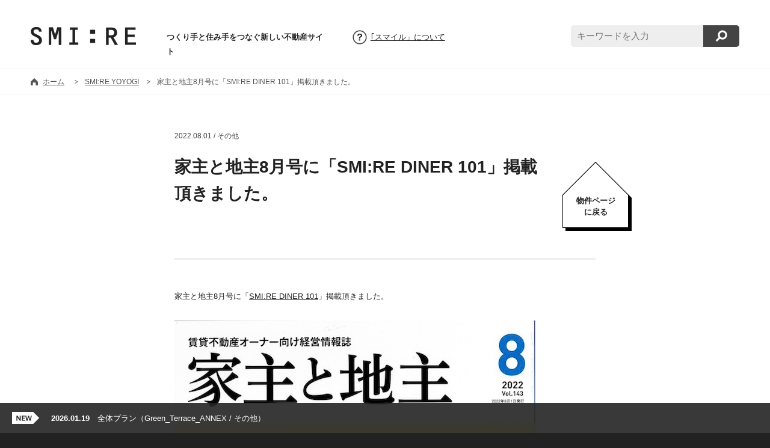

--- FILE ---
content_type: text/html; charset=UTF-8
request_url: https://smi-re.jp/other/%E5%AE%B6%E4%B8%BB%E3%81%A8%E5%9C%B0%E4%B8%BB8%E6%9C%88%E5%8F%B7%E3%81%AB%E3%80%8Csmire-diner-101%E3%80%8D%E6%8E%B2%E8%BC%89%E9%A0%82%E3%81%8D%E3%81%BE%E3%81%97%E3%81%9F%E3%80%82/page/2/
body_size: 14442
content:
<!DOCTYPE html PUBLIC "-//W3C//DTD XHTML 1.0 Transitional//EN" "http://www.w3.org/TR/xhtml1/DTD/xhtml1-transitional.dtd">
<html xmlns="http://www.w3.org/1999/xhtml" xml:lang="en" lang="en"><head>
<meta http-equiv="Content-Type" content="text/html; charset=UTF-8" />
<meta name="viewport" content="width=device-width,initial-scale=1.0,minimum-scale=1.0,maximum-scale=1.0,user-scalable=no">
<title>家主と地主8月号に「SMI:RE DINER 101」掲載頂きました。 ｜ SMI:RE（スマイル）- つくり手と住み手をつなぐ新しい不動産サイト</title>
<meta name="description" content="SMI:RE（スマイル）は工事中の段階から入居者の方々を募集する、新しい形の賃貸住宅紹介サイトです。" />
<meta name="keyword" content="賃貸, マンション, アパート, お部屋探し, 住宅">
<meta property="og:image" content="https://smi-re.jp/wp/wp-content/uploads/2022/09/220801_yanusijinushi_0.jpg" />
<link rel="stylesheet" href="/css/public.css">
<script type="text/javascript" src="/js/jquery-1.11.0.min.js"></script>
<script type="text/javascript" src="/js/jquery.easing.1.3.js"></script>
<script type="text/javascript" src="/js/jquery.infinitescroll.min.js"></script>
<script type="text/javascript" src="/js/archive.js"></script>
<script type="text/javascript" src="/js/public.js"></script>
<!-- Facebook Pixel Code -->

<script>
!function(f,b,e,v,n,t,s){if(f.fbq)return;n=f.fbq=function(){n.callMethod?
n.callMethod.apply(n,arguments):n.queue.push(arguments)};if(!f._fbq)f._fbq=n;
n.push=n;n.loaded=!0;n.version='2.0';n.queue=[];t=b.createElement(e);t.async=!0;
t.src=v;s=b.getElementsByTagName(e)[0];s.parentNode.insertBefore(t,s)}(window,
document,'script','//connect.facebook.net/en_US/fbevents.js');
fbq('init', '128907227465530');
fbq('track', "PageView");</script>
<noscript><img height="1" width="1" style="display:none" src="https://www.facebook.com/tr?id=128907227465530&ev=PageView&noscript=1" /></noscript>
<!-- End Facebook Pixel Code -->
</head>
<body id="top">
<script>
  (function(i,s,o,g,r,a,m){i['GoogleAnalyticsObject']=r;i[r]=i[r]||function(){
  (i[r].q=i[r].q||[]).push(arguments)},i[r].l=1*new Date();a=s.createElement(o),
  m=s.getElementsByTagName(o)[0];a.async=1;a.src=g;m.parentNode.insertBefore(a,m)
  })(window,document,'script','//www.google-analytics.com/analytics.js','ga');

  ga('create', 'UA-16339097-4', 'auto');
  ga('send', 'pageview');

</script>
<div id="wrap">
<!-- HEADER -->
<div id="header">
<p class="siteTitle"><a href="/"><img src="/img/public/logo.png" width="175" height="30" alt="SMI:RE（スマイル）" /></a></p>
<p class="description">つくり手と住み手をつなぐ新しい不動産サイト</p>
<p class="aboutBtn pc"><a href="/about.html">｢スマイル」について</a>
<div id="searchWrap" class="pc">
<form method="get" id="searchform" action="/">
<input type="text" value="" name="s" id="s" placeholder="キーワードを入力" />
<button class="btn" id="searchsubmit">検索</button>
</form>
</div>
<p class="btnOpen sp"><img src="/img/public/btn_open.png" width="50" height="50" /></p>
</div>
<div id="headcrumbs">
<ul>
<li><a href="/">ホーム</a></li>
<li><a href="/smire-yoyogi.html">SMI:RE YOYOGI</a></li><li>家主と地主8月号に「SMI:RE DINER 101」掲載頂きました。</li>
</ul>
</div>




<!-- CONTENT -->
<div id="content">
<div id="singleWrap"><div id="inner">
<div id="titleWrap">
<p class="date">2022.08.01 / その他</p>
<h1>家主と地主8月号に「SMI:RE DINER 101」掲載頂きました。</h1>
<iframe src="http://www.facebook.com/plugins/like.php?href=https://smi-re.jp/other/%e5%ae%b6%e4%b8%bb%e3%81%a8%e5%9c%b0%e4%b8%bb8%e6%9c%88%e5%8f%b7%e3%81%ab%e3%80%8csmire-diner-101%e3%80%8d%e6%8e%b2%e8%bc%89%e9%a0%82%e3%81%8d%e3%81%be%e3%81%97%e3%81%9f%e3%80%82/&amp;send=false&amp;layout=button_count&amp;width=100&amp;show_faces=false&amp;action=like&amp;colorscheme=light&amp;font&amp;height=20" scrolling="no" frameborder="0" style="border:none; overflow:hidden; width:120px; height:20px;" allowTransparency="true"></iframe>
<p class="btn btn1"><a href="/smire-yoyogi.html">物件ページ<br />に戻る</a></p>
</div>
<div id="singleContent">
<p>家主と地主8月号に「<a href="http://diner101.smi-re.jp/wp/">SMI:RE DINER 101</a>」掲載頂きました。</p>
<p><img src="https://smi-re.jp/wp/wp-content/uploads/2022/09/220801_yanusijinushi_0.jpg" alt="220801_yanusijinushi_0" width="600" height="815" class="alignnone size-full wp-image-23529" /></p>
<p><img src="https://smi-re.jp/wp/wp-content/uploads/2022/09/220801_yanusijinushi_1.jpg" alt="220801_yanusijinushi_1" width="600" height="851" class="alignnone size-full wp-image-23530" /></p>
<p><img src="https://smi-re.jp/wp/wp-content/uploads/2022/09/220801_yanusijinushi_2.jpg" alt="220801_yanusijinushi_2" width="600" height="838" class="alignnone size-full wp-image-23531" /></p>
</div>
<div id="fbBlock"><iframe src="http://www.facebook.com/plugins/like.php?href=https://smi-re.jp/other/%e5%ae%b6%e4%b8%bb%e3%81%a8%e5%9c%b0%e4%b8%bb8%e6%9c%88%e5%8f%b7%e3%81%ab%e3%80%8csmire-diner-101%e3%80%8d%e6%8e%b2%e8%bc%89%e9%a0%82%e3%81%8d%e3%81%be%e3%81%97%e3%81%9f%e3%80%82/&amp;send=false&amp;layout=button_count&amp;width=100&amp;show_faces=false&amp;action=like&amp;colorscheme=light&amp;font&amp;height=20" scrolling="no" frameborder="0" style="border:none; overflow:hidden; width:120px; height:20px;" allowTransparency="true"></iframe></div>
</div></div>

<!-- -->
<div id="archiveWrap" class="single"><div id="adjuster">
<p class="relatedTitle">物件「SMI:RE YOYOGI」の他の記事</p>
<p class="backBtn"><a href="/smire-yoyogi.html">物件のページへ戻る</a>

<div class="block">
<div id="inner">
<p class="img" style="background:url(https://smi-re.jp/wp/wp-content/uploads/2022/10/kazewosiruhito_w600.png) no-repeat center center; background-size:cover;"><img src="/img/public/blank.png" width="100%" height="100%" /></p>
<h2>ライター清水直樹さんにインタビューいただきました。</h2>
<p class="caption">2022.10.18 / 街レポート</p>
</div>
<a href="https://smi-re.jp/report_town/interview_simizunaoki/"><img src="/img/public/blank.png" width="100%" height="100%" /></a>
</div>
<div class="block">
<div id="inner">
<p class="img" style="background:url(https://smi-re.jp/wp/wp-content/uploads/2022/09/220801_yanusijinushi_0.jpg) no-repeat center center; background-size:cover;"><img src="/img/public/blank.png" width="100%" height="100%" /></p>
<h2>家主と地主8月号に「SMI:RE DINER 101」掲載頂きました。</h2>
<p class="caption">2022.08.01 / その他</p>
</div>
<a href="https://smi-re.jp/other/%e5%ae%b6%e4%b8%bb%e3%81%a8%e5%9c%b0%e4%b8%bb8%e6%9c%88%e5%8f%b7%e3%81%ab%e3%80%8csmire-diner-101%e3%80%8d%e6%8e%b2%e8%bc%89%e9%a0%82%e3%81%8d%e3%81%be%e3%81%97%e3%81%9f%e3%80%82/"><img src="/img/public/blank.png" width="100%" height="100%" /></a>
</div>
<div class="block">
<div id="inner">
<p class="img" style="background:url(https://smi-re.jp/wp/wp-content/uploads/2021/10/IMG_1216_900-480x320.jpeg) no-repeat center center; background-size:cover;"><img src="/img/public/blank.png" width="100%" height="100%" /></p>
<h2>SMI:RE DINER FES 2021 開催しました！</h2>
<p class="caption">2021.10.31 / イベント</p>
</div>
<a href="https://smi-re.jp/event/smire-diner-fes-2021-%e9%96%8b%e5%82%ac%e3%81%97%e3%81%be%e3%81%97%e3%81%9f%ef%bc%81/"><img src="/img/public/blank.png" width="100%" height="100%" /></a>
</div>
<div class="block">
<div id="inner">
<p class="img" style="background:url(https://smi-re.jp/wp/wp-content/uploads/2021/10/fly_2021_fin_2yoyogi完成.jpg) no-repeat center center; background-size:cover;"><img src="/img/public/blank.png" width="100%" height="100%" /></p>
<h2>SMI:RE DINER FES ２０２１開催のお知らせ</h2>
<p class="caption">2021.10.26 / イベント</p>
</div>
<a href="https://smi-re.jp/event/smire-diner-fes-%ef%bc%92%ef%bc%90%ef%bc%92%ef%bc%91%e9%96%8b%e5%82%ac%e3%81%ae%e3%81%8a%e7%9f%a5%e3%82%89%e3%81%9b/"><img src="/img/public/blank.png" width="100%" height="100%" /></a>
</div>
<div class="block">
<div id="inner">
<p class="img" style="background:url(https://smi-re.jp/wp/wp-content/uploads/2021/09/IMG_0876.jpg) no-repeat center center; background-size:cover;"><img src="/img/public/blank.png" width="100%" height="100%" /></p>
<h2>1D 募集写真</h2>
<p class="caption">2021.09.28 / その他</p>
</div>
<a href="https://smi-re.jp/other/1d-%e5%8b%9f%e9%9b%86%e5%86%99%e7%9c%9f/"><img src="/img/public/blank.png" width="100%" height="100%" /></a>
</div>
<div class="block">
<div id="inner">
<p class="img" style="background:url(https://smi-re.jp/wp/wp-content/uploads/2019/06/IMG_6163.jpg) no-repeat center center; background-size:cover;"><img src="/img/public/blank.png" width="100%" height="100%" /></p>
<h2>賃貸部仕上げ＆塗装工事</h2>
<p class="caption">2019.03.22 / 工事レポート</p>
</div>
<a href="https://smi-re.jp/construction/%e8%b3%83%e8%b2%b8%e9%83%a8%e4%bb%95%e4%b8%8a%e3%81%92%ef%bc%86%e5%a1%97%e8%a3%85%e5%b7%a5%e4%ba%8b/"><img src="/img/public/blank.png" width="100%" height="100%" /></a>
</div>
<div class="block">
<div id="inner">
<p class="img" style="background:url(https://smi-re.jp/wp/wp-content/uploads/2019/07/IMG_6257-2.jpg) no-repeat center center; background-size:cover;"><img src="/img/public/blank.png" width="100%" height="100%" /></p>
<h2>オーナー邸＿大工工事３</h2>
<p class="caption">2019.03.20 / 工事レポート</p>
</div>
<a href="https://smi-re.jp/construction/%e3%82%aa%e3%83%bc%e3%83%8a%e3%83%bc%e9%82%b8%ef%bc%bf%e5%a4%a7%e5%b7%a5%e5%b7%a5%e4%ba%8b%ef%bc%93/"><img src="/img/public/blank.png" width="100%" height="100%" /></a>
</div>
<div class="block">
<div id="inner">
<p class="img" style="background:url(https://smi-re.jp/wp/wp-content/uploads/2019/07/IMG_5884-2.jpg) no-repeat center center; background-size:cover;"><img src="/img/public/blank.png" width="100%" height="100%" /></p>
<h2>オーナー邸_大工工事2</h2>
<p class="caption">2019.03.01 / 工事レポート</p>
</div>
<a href="https://smi-re.jp/construction/%e3%82%aa%e3%83%bc%e3%83%8a%e3%83%bc%e9%82%b8_%e5%a4%a7%e5%b7%a5%e5%b7%a5%e4%ba%8b2/"><img src="/img/public/blank.png" width="100%" height="100%" /></a>
</div>

<p class="btnMore boxLink"><a href="https://smi-re.jp/other/%E5%AE%B6%E4%B8%BB%E3%81%A8%E5%9C%B0%E4%B8%BB8%E6%9C%88%E5%8F%B7%E3%81%AB%E3%80%8Csmire-diner-101%E3%80%8D%E6%8E%B2%E8%BC%89%E9%A0%82%E3%81%8D%E3%81%BE%E3%81%97%E3%81%9F%E3%80%82/page/3/" ><img src="/img/public/btn_more.png" width="250" height="45" alt="MORE" class="btn" /></a></p>

</div></div>

</div>


<!-- FOOTER -->
<div id="footer">
<div id="FbWrap">
<div id="inner">
<div id="fb-root"></div>
<script>(function(d, s, id) {
  var js, fjs = d.getElementsByTagName(s)[0];
  if (d.getElementById(id)) return;
  js = d.createElement(s); js.id = id;
  js.src = "//connect.facebook.net/ja_JP/sdk.js#xfbml=1&version=v2.4&appId=399307513419283";
  fjs.parentNode.insertBefore(js, fjs);
}(document, 'script', 'facebook-jssdk'));</script>
<div class="fb-page" data-href="https://www.facebook.com/smire.jp" data-width="500" data-height="225" data-small-header="false" data-adapt-container-width="true" data-hide-cover="false" data-show-facepile="true" data-show-posts="false"><div class="fb-xfbml-parse-ignore"><blockquote cite="https://www.facebook.com/smire.jp"><a href="https://www.facebook.com/smire.jp">Smi-Re</a></blockquote></div></div>
</div>
</div>
<p class="copyright">Copyright© SMI:RE All Rights Reserved.</p>
</div>
<!-- SP MENU -->
</div>
<div id="spMenu" class="sp">
<p class="btnClose"><img src="/img/public/btn_close.png" width="50" height="50" /></p>
<div id="inner">
<div id="searchWrap">
<form method="get" id="searchform" action="/">
<input type="text" value="" name="s" id="s" placeholder="キーワードを入力" />
<button class="btn" id="searchsubmit">検索</button>
</form>
</div>
<p class="aboutBtn"><a href="/about.html">｢スマイル」について</a>
<p class="homeBtn"><a href="/">ホームへ戻る</a></p>
</div>
</div>
<!-- FOOTER NEWS -->
<div id="footerNewsWrap"><div id="inner">
<ul>
<li><a href="https://smi-re.jp/other/%e5%85%a8%e4%bd%93%e3%83%97%e3%83%a9%e3%83%b3-49/"><strong>2026.01.19</strong><span class="pc">　</span><br class="sp" />全体プラン（Green_Terrace_ANNEX / その他）</a></li>
<li><a href="https://smi-re.jp/other/%e9%96%93%e5%8f%96%e3%82%8a%e5%9b%b3-61/"><strong>2026.01.19</strong><span class="pc">　</span><br class="sp" />間取り図（Green_Terrace_ANNEX / その他）</a></li>
<li><a href="https://smi-re.jp/other/%e3%83%9b%e3%83%86%e3%83%abopen/"><strong>2026.01.19</strong><span class="pc">　</span><br class="sp" />ホテルOpen!（SMI:RE STAY ISHIGAKI / その他）</a></li>
<li><a href="https://smi-re.jp/construction/%e3%82%af%e3%83%ad%e3%82%b9%e5%b7%a5%e4%ba%8b/"><strong>2026.01.14</strong><span class="pc">　</span><br class="sp" />クロス工事（Green_Terrace_ANNEX / 工事レポート）</a></li>
<li><a href="https://smi-re.jp/other/%e3%83%86%e3%82%a4%e3%82%af%e3%82%a2%e3%82%a6%e3%83%88%e7%8f%88%e7%90%b2%e5%ba%97%e3%80%8cmamesuke-coffee%e3%80%8d%e3%81%8copen%e3%81%97%e3%81%a6%e3%81%84%e3%81%be%e3%81%99%e3%80%82/"><strong>2026.01.12</strong><span class="pc">　</span><br class="sp" />テイクアウト珈琲店「mamesuke coffee」がOPENしています。（tsugumi-kitchen / その他）</a></li>
<li><a href="https://smi-re.jp/other/%e5%85%a8%e4%bd%93%e3%83%97%e3%83%a9%e3%83%b3-49/"><strong>2026.01.19</strong><span class="pc">　</span><br class="sp" />全体プラン（Green_Terrace_ANNEX / その他）</a></li>
</ul>
</div></div>
<script type="text/javascript">
/* <![CDATA[ */
var google_conversion_id = 935163252;
var google_custom_params = window.google_tag_params;
var google_remarketing_only = true;
/* ]]> */
</script>
<script type="text/javascript" src="//www.googleadservices.com/pagead/conversion.js">
</script>
<noscript>
<div style="display:inline;">
<img height="1" width="1" style="border-style:none;" alt="" src="//googleads.g.doubleclick.net/pagead/viewthroughconversion/935163252/?value=0&amp;guid=ON&amp;script=0"/>
</div>
</noscript>
<script type="text/javascript" language="javascript">
/* <![CDATA[ */
var yahoo_retargeting_id = 'WN9SB67P12';
var yahoo_retargeting_label = '';
/* ]]> */
</script>
<script type="text/javascript" language="javascript" src="//b92.yahoo.co.jp/js/s_retargeting.js"></script>
</body>
</html>

--- FILE ---
content_type: text/css
request_url: https://smi-re.jp/css/sp.css
body_size: 14914
content:
@charset "UTF-8";
/* CSS Document */

.pc{display:none;}

body, body p{font-size:10pt; line-height:1.6;}

/*PUBLIC*/
.btnOpen{position:absolute; width:50px; height:50px; top:12px; right:2%; cursor:pointer;}
.btnClose{height:50px; padding:12px 2% 0 0; text-align:right; cursor:pointer;}
#spMenu{position:fixed; width:100%; height:100%; background:url(/img/public/sp_menu_bg.png) repeat center center; display:none; z-index:100; left:0; top:0;}
#spMenu #inner{width:96%; margin:0 auto; padding:20px 0; background:#FFF; border-radius:5px 0 5px 5px;}
#spMenu p.aboutBtn{width:90%; margin:0 auto; padding:20px 0; background:url(/img/public/mark_about.png) no-repeat right 8% center; background-size:24px 24px; overflow:visible;}
#spMenu p.aboutBtn a{width:100%; padding:15px 0; border:1px solid #DDD; color:#444; border-radius:5px; display:block;}
#spMenu p.homeBtn{padding:10px 0; font-weight:bold;}
#spMenu p.homeBtn a{padding:0 0 0 15px; color:#444; background:url(/img/public/vector_sp.png) no-repeat left center; background-size:10px 10px;}
#spMenu #searchWrap{width:90%; height:50px; margin:0 auto;}
#spMenu #searchWrap input{width:70%; height:40px; padding:5px 4%; background:#eeeeee; border-radius:5px 0 0 5px; border:none; float:left; font-size:11pt;}
#spMenu #searchWrap button{width:22%; height:50px; background:url(/img/public/btn_search.png) no-repeat center center #444; background-size:30px 30px; border:none; border-radius:0 5px 5px 0; float:right; text-indent:-9999px; cursor:pointer;}

#header{background:#FFF; border-bottom:1px solid #EEE; padding:23px 0 15px; position:fixed; width:100%; z-index:50;}
#header h1, #header .siteTitle{padding:0 0 10px;}
#header h1 img, #header .siteTitle img{width:auto; height:25px;}
#header p{font-size:9pt; line-height:24px;}
#header p.description{font-weight:bold; height:20px;}
#headcrumbs{padding:105px 5% 10px 5%; background:#FFF; overflow:hidden;}
#headcrumbs ul{text-align:left; width:500%;}
#headcrumbs ul li{padding:5px 10px 5px 20px; display:inline; background:url(/img/public/headcrumbs2.png) no-repeat left center; background-size:12px 12px; font-size:9pt; color:#555;}
#headcrumbs ul li:first-child{background:url(/img/public/headcrumbs1.png) no-repeat left center; background-size:12px 12px;}
#headcrumbs ul li a{color:#555; text-decoration:underline;}
#headcrumbs ul li a:hover{color:#AAA;}

#content{}
#archiveWrap{background:url(/img/public/bg.jpg) repeat center top; background-size:1280px 640px; padding:20px 0 40px; position:relative; min-height:150px;}
/*#archiveWrap.index:after, */#archiveWrap.single:after{content:""; background:url(/img/public/shadow_top.png) no-repeat center top; background-size:100% 10px; position:absolute; left:0; top:0; width:100%; height:10px;}
#archiveWrap p.instaLink{text-align:center; padding:0 0 10px; margin:0 0 0;}
#archiveWrap p.instaLink a{padding:10px 35px 10px 0; text-decoration:underline; background:url(/img/page/mark_insta.png) no-repeat right center; background-size:30px 30px;}

#archiveWrap #adjuster{width:96%; padding:0 2%; _zoom:1; overflow:hidden; position:relative;}
#archiveWrap #adjuster .block{position:relative; /*display:inline-block;*/ float:left; padding:10px 2.5%; width:45%;}
#archiveWrap #adjuster .block a{position:absolute; width:100%; height:100%; left:0; top:0; z-index:11;}
#archiveWrap #adjuster .block .status1{width:40px; height:40px; position:absolute; right:-3px; top:0px; z-index:10;}
#archiveWrap #adjuster .block .status2{width:40px; height:40px; position:absolute; right:-3px; top:30px; z-index:9;}
#archiveWrap #adjuster .block .status1 img, #archiveWrap #adjuster .block .status2 img{width:40px; height:40px;}
#archiveWrap #adjuster .block #inner{border-radius:5px; background:#FFF; text-align:left; padding:0 0 20px; box-shadow:rgba(153, 153, 153, 0.0666667) 0px 0px 6px 2px; -webkit-box-shadow:rgba(153, 153, 153, 0.0666667) 0px 0px 6px 2px; -moz-box-shadow:rgba(153, 153, 153, 0.0666667) 0px 0px 6px 2px; overflow:hidden;}
#archiveWrap #adjuster .block #inner .img{border-radius:5px 5px 0 0;}
#archiveWrap #adjuster .block #inner h2{padding:10px 10px 0; height:39px; overflow:hidden; font-size:11pt; line-height:1.4; font-weight:normal;}
#archiveWrap #adjuster .block #inner .caption{padding:10px 10px 0; height:37px; overflow:hidden; font-size:9pt; line-height:1.5; font-weight:normal; color:#444;}
#archiveWrap #adjuster .btnMore{padding:20px 0 0 0; clear:both;}

#archiveWrap #adjuster .catBtn{background:url(/img/page/mark_category.png) no-repeat right center #FFF; background-size:40px 60px; width:60%; margin:10px auto 20px; padding:15px 0; cursor:pointer; border-radius:5px;}
#archiveWrap #adjuster .catBtn.on{background:url(/img/page/mark_category_on.png) no-repeat right center #FFF; background-size:40px 60px;}
#archiveWrap #adjuster .catBtn span{padding:0 30px 0 0;}
#archiveWrap #adjuster ul.catList{text-align:center; border-radius:5px; width:60%; margin:0 auto 20px; box-shadow:rgba(153, 153, 153, 0.1) 0px 0px 6px 2px; -webkit-box-shadow:rgba(153, 153, 153, 0.1) 0px 0px 6px 2px; -moz-box-shadow:rgba(153, 153, 153, 0.1) 0px 0px 6px 2px; display:none;}
#archiveWrap #adjuster ul.catList li{padding:0;}
#archiveWrap #adjuster ul.catList li a{padding:15px 0; width:100%; background:#FFF; display:block; text-align:center; color:#444;}
#archiveWrap #adjuster ul.catList li a.active{background:#EEE; font-weight:bold; color:#222;}
#archiveWrap #adjuster ul.catList li:first-child a{border-radius:5px 5px 0 0;}
#archiveWrap #adjuster ul.catList li:last-child a{border-radius:0 0 5px 5px;}
#archiveWrap #adjuster .relatedTitle{font-size:13pt; font-weight:bold; padding:10px 0 15px;}
#archiveWrap #adjuster .backBtn{width:170px; text-align:center; margin:0 auto 25px;}
#archiveWrap #adjuster .backBtn a{padding:6px 20px; background:#FFF; border-radius:5px; display:block; text-align:center; color:#222;}

/* #instaWrap{padding:35px 0 30px; background:url(/img/public/shadow_bottom.png) no-repeat center bottom #d2d2d2; background-size:100% 10px; position:relative;}
#instaWrap.index:after{content:""; background:url(/img/public/shadow_top.png) no-repeat center top; background-size:100% 10px; position:absolute; left:0; top:0; width:100%; height:10px;}
#instaWrap h2{width:240px; height:40px; position:absolute; left:5%; top:-10px; text-align:left;}
#instaWrap h2 img{width:auto; height:40px;}
#instaWrap #inner{}
#instaWrap #inner .belt{width:300px; margin:0 auto 10px; _zoom:1; overflow:hidden;}
#instaWrap #inner .belt .block{float:left; margin:0 5px 10px; width:90px; height:90px; position:relative; overflow:hidden;}
#instaWrap #inner .belt .block .img img{width:100%; height:100%;}
#instaWrap #inner .belt .block a{width:100%; height:100%; left:0; top:0; position:absolute;}
#instaWrap #inner .belt .block .caption{background:url(/img/public/bg_insta.png); padding:15px 15px 0; width:120px; height:135px; position:absolute; left:0; top:0; color:#FFF; font-size:9pt; line-height:1.5; text-align:left; display:none;} */
/*#instaWrap.index #inner .belt{height:200px;}*/
/* #instaWrap.index #inner .belt{height:100px;}
#instaWrap.page #inner .belt{height:100px;}
#instaWrap .btnL{width:100px; height:225px; position:absolute; left:0; top:0; cursor:pointer;}
#instaWrap .btnR{width:100px; height:225px; position:absolute; right:0; top:0; cursor:pointer;} */

#footer{}
#footer #FbWrap{background:#ddd; padding:13px 0;}
#footer #FbWrap #inner{padding:5px; border-radius:5px; background:#FFF; margin:0 auto; width:90%; min-height:214px; overflow:hidden;}
#footer p.copyright{color:#FFF; font-size:8pt; font-weight:bold; padding:25px 0;}

#footerNewsWrap{width:100%; height:50px; position:fixed; left:0; bottom:0; background:url(/img/public/bg_news.png) repeat center center; z-index:20;}
#footerNewsWrap #inner{margin:5px 10px; height:40px; overflow:hidden; background:url(/img/public/mark_news.png) no-repeat left center; background-size:45px 20px;}
#footerNewsWrap #inner ul{padding:0 0 0 55px; width:3000px; text-align:left;}
#footerNewsWrap #inner ul li{height:36px; padding:2px 0; font-size:9pt; line-height:1.5;}
#footerNewsWrap #inner ul li a{color:#FFF;}

.btn1{width:83px; height:83px; line-height:1.5; font-weight:bold; text-align:center;}
.btn1 a{padding:37px 3px 0 0; width:80px; height:46px; display:block; background:url(/img/public/btn1_sp.png) no-repeat center top; background-size:83px 83px;}
.btn1 a:hover{text-decoration:none; color:#222;}
.btn2{width:83px; height:83px; line-height:1.5; font-weight:bold; text-align:center;}
.btn2 a{padding:37px 3px 0 0; width:80px; height:46px; display:block; background:url(/img/public/btn2_sp.png) no-repeat center top; background-size:83px 83px;}
.btn2 a:hover{text-decoration:none; color:#222;}

/*INDEX*/
#indexTopWrap{background:#FFF; border-top:1px solid #EEE;}
#indexTopWrap #inner{position:relative;}
#indexTopWrap #inner p:first-child{overflow:hidden;}
#indexTopWrap #inner p:first-child img{margin-bottom:-100px;}
#indexTopWrap #inner .btn1{position:absolute; right:2%; bottom:15px;}

/*PAGE*/
#pageTopWrap{background:#555; position:relative; overflow:hidden;}
#pageTopWrap #left{width:100%; height:220px; cursor:pointer; position:relative;}
#pageTopWrap #left p{width:100%; height:100%; left:0; top:0; position:absolute;}
#pageTopWrap #right{padding:15px 5% 15px; text-align:left;}
#pageTopWrap #right h1{font-size:18pt; color:#FFF; font-weight:normal; padding:0 0 15px 0; line-height:1.5;}
#pageTopWrap #right p.alert{width:150px; height:90px; position:absolute; right:0; top:0; padding:0;}
#pageTopWrap #right p.alert img{width:150px; height:90px;}
#pageTopWrap #right p.lead{color:#FFF; font-size:11pt; padding:0 110px 10px 0;}
#pageTopWrap #right p.caption{color:#FFF; font-size:9.5pt; padding:0 0 20px 0;}
#pageTopWrap #right ul.status{margin:0 0 15px -5px;}
#pageTopWrap #right ul.status li{display:inline-block; padding:0 5px 0 0;}
#pageTopWrap #right ul.status li img{width:45px; height:45px;}
#pageTopWrap #right #makerBlock{_zoom:1; overflow:hidden;}
#pageTopWrap #right #makerBlock a{color:#FFF;}
#pageTopWrap #right #makerBlock .img{float:right; padding:0 0 0 10px;}
#pageTopWrap #right #makerBlock .img img{border-radius:50%; width:70px; height:70px;}
#pageTopWrap #right #makerBlock .name{color:#FFF; font-size:9pt; padding:13px 0 0 0; line-height:1.4; text-align:right;}
#pageTopWrap .btn1{position:absolute; right:100px; bottom:95px;}
#pageTopWrap .btn2{position:absolute; right:10px; bottom:95px;}

.btnSpecPlus{background:#FFF; cursor:pointer; padding:15px 0; line-height:22px;}
.btnSpecPlus span{padding:5px 0 5px 30px; background:url(/img/page/btn_plus.png) no-repeat left center; background-size:22px 22px;}
.btnSpecMinus{background:#FFF; cursor:pointer; padding:15px 0; line-height:22px; display:none;}
.btnSpecMinus span{padding:5px 0 5px 30px; background:url(/img/page/btn_minus.png) no-repeat left center; background-size:22px 22px;}

#pageSpecWrap{background:#FFF; padding:5px 0 40px; border-top:1px solid #EEE; display:none;}
#pageSpecWrap #inner{margin:0; _zoom:1; overflow:hidden;}
#pageSpecWrap #inner .block{text-align:left; border-bottom:1px solid #EEE; width:90%; padding:7px 0; margin:0 auto;}
#pageSpecWrap #inner .block .title{color:#AAA; font-size:9pt; font-weight:bold;}


/*SINGLE*/
#singleWrap{border-top:1px solid #EEE; padding:20px 0; background:#FFF;}
#singleWrap #inner{width:90%; margin:0 auto;}
#singleWrap #inner #titleWrap{position:relative; padding:0 0 25px 0; margin:0 0 30px 0; border-bottom:3px solid #EEE; text-align:left;}
#singleWrap #inner #titleWrap .date{font-size:9pt; color:#444; padding:0 0 15px 0;}
#singleWrap #inner #titleWrap h1{font-size:16pt; font-weight:bold; padding:0 100px 20px 0;}
#singleWrap #inner #titleWrap .btn1{position:absolute; right:-2%; bottom:25px;}
#singleWrap #inner #singleContent{text-align:left; padding:0 0 25px 0; margin:0 0 30px 0; border-bottom:3px solid #EEE; overflow:hidden;}
#singleWrap #inner #singleContent p{padding:0 0 25px 0; font-size:11pt;}
#singleWrap #inner #singleContent p a{text-decoration:underline;}
#singleWrap #inner #singleContent img, #singleWrap #inner #singleContent div/*, #singleWrap #inner #singleContent iframe*/{max-width:100%; height:auto;}
#singleWrap #inner #singleContent iframe{max-width:100%;}
#singleWrap #inner .tagList{text-align:left; color:#777; padding:20px 0 25px;}
#singleWrap #inner .tagList a{text-decoration:underline; color:#777;}
#singleWrap #inner .tagList a:hover{color:#AAA;}
#singleWrap #inner #fbBlock{width:120px;}

/*ARCHIVE*/
h1.archiveTitle{padding:20px 0 20px; font-weight:normal; font-size:16pt;}
p.archiveDescription{padding:0 0 20px 0;}
#infscr-loading{text-align:center; margin:0 auto; clear:both; padding:60px 0 20px 0;}
#infscr-loading img{width:24px!important; height:24px!important;}

/*ABOUT*/
#pageAboutWrap{background:#FFF; border-top:1px solid #EEE;}
#pageAboutWrap #inner{width:90%; margin:0 auto; padding:0 0 60px;}
#pageAboutWrap #inner #block{padding:30px 0 10px; border-bottom:3px solid #EEE; text-align:left;}
#pageAboutWrap #inner #block.left p{text-align:left;}
#pageAboutWrap #inner #block:last-child{border:none;}
#pageAboutWrap #inner #block p{font-size:10.5pt; padding:0 0 25px 0;}
#pageAboutWrap #inner #block p.img1{padding:5px 0 25px; text-align:center;}
#pageAboutWrap #inner #block p.img1 img{max-width:220px;}
#pageAboutWrap #inner #block p.img2{padding:10px 0 30px;}
#pageAboutWrap #inner #block p.img2 img{width:100%; height:auto;}
#pageAboutWrap #inner #block p.img3{padding:5px 0 25px; text-align:center;}
#pageAboutWrap #inner #block p.img3 img{max-width:280px; height:auto;}
#pageAboutWrap #inner #block p.companyTitle{font-size:12pt; text-align:center;}
#pageAboutWrap #inner #block h2{font-size:13pt; font-weight:bold; padding:0 0 30px 0; text-align:center;}
#pageAboutWrap #inner #block h2 span{background:url(/img/page/h2_line.png) repeat-x center bottom; padding:0 10px 5px;}
#pageAboutWrap #inner #block h3{font-size:12pt; font-weight:bold; padding:0 0 30px 0; text-align:center;}
#pageAboutWrap #inner #block #makerBlock{_zoom:1; overflow:hidden; padding:0 0 25px 0;}
#pageAboutWrap #inner #block #makerBlock .avatar{width:100px; border-radius:50%; display:block; margin:0 auto 20px;}
#pageAboutWrap #inner #block #makerBlock #right{text-align:left;}
#pageAboutWrap #inner #block #makerBlock #right p.name{font-size:12pt; font-weight:bold; padding:0 0 5px; text-align:center;}
#pageAboutWrap #inner #block #makerBlock #right p.description{font-size:9.5pt; line-height:1.5;}
#pageAboutWrap #inner #block #makerBlock #right p.button{text-align:center;}
#pageAboutWrap #inner #block #makerBlock #right p.button a{padding:12px 65px; color:#FFF; font-weight:bold; background:#41a0dc; border-radius:4px;}
#pageAboutWrap #inner #block #makerBlock #right p.button a:hover{text-decoration:none;}

--- FILE ---
content_type: text/plain
request_url: https://www.google-analytics.com/j/collect?v=1&_v=j102&a=1581080489&t=pageview&_s=1&dl=https%3A%2F%2Fsmi-re.jp%2Fother%2F%25E5%25AE%25B6%25E4%25B8%25BB%25E3%2581%25A8%25E5%259C%25B0%25E4%25B8%25BB8%25E6%259C%2588%25E5%258F%25B7%25E3%2581%25AB%25E3%2580%258Csmire-diner-101%25E3%2580%258D%25E6%258E%25B2%25E8%25BC%2589%25E9%25A0%2582%25E3%2581%258D%25E3%2581%25BE%25E3%2581%2597%25E3%2581%259F%25E3%2580%2582%2Fpage%2F2%2F&ul=en-us%40posix&dt=%E5%AE%B6%E4%B8%BB%E3%81%A8%E5%9C%B0%E4%B8%BB8%E6%9C%88%E5%8F%B7%E3%81%AB%E3%80%8CSMI%3ARE%20DINER%20101%E3%80%8D%E6%8E%B2%E8%BC%89%E9%A0%82%E3%81%8D%E3%81%BE%E3%81%97%E3%81%9F%E3%80%82%20%EF%BD%9C%20SMI%3ARE%EF%BC%88%E3%82%B9%E3%83%9E%E3%82%A4%E3%83%AB%EF%BC%89-%20%E3%81%A4%E3%81%8F%E3%82%8A%E6%89%8B%E3%81%A8%E4%BD%8F%E3%81%BF%E6%89%8B%E3%82%92%E3%81%A4%E3%81%AA%E3%81%90%E6%96%B0%E3%81%97%E3%81%84%E4%B8%8D%E5%8B%95%E7%94%A3%E3%82%B5%E3%82%A4%E3%83%88&sr=1280x720&vp=1280x720&_u=IEBAAEABAAAAACAAI~&jid=1476169584&gjid=919538302&cid=849169340.1768846925&tid=UA-16339097-4&_gid=967671554.1768846925&_r=1&_slc=1&z=1637714983
body_size: -448
content:
2,cG-1NC1DSQMEN

--- FILE ---
content_type: application/javascript
request_url: https://smi-re.jp/js/archive.js
body_size: 541
content:
$(function(){
	//読み込み
	$('#adjuster').infinitescroll({
		navSelector  : ".boxLink", //ナビゲーション要素
		nextSelector : ".boxLink a", //ナビゲーションの「次へ」の要素
		itemSelector : "#adjuster .block", //コンテンツ要素
		loading : {
			img : "/img/public/load.gif",
			msgText : "",
			finishedMsg : "これ以上投稿はありません。"
		}
    }, function(newElements){
		btnThumb();
		$(newElements).hide().fadeIn(500);
	});
	/*$('#adjuster').infinitescroll('unbind');
	$(".boxLink a").click(function(){
		$('#adjuster').infinitescroll('retrieve');
		return false;
	});*/
});

--- FILE ---
content_type: application/javascript
request_url: https://smi-re.jp/js/public.js
body_size: 2711
content:
//ニュース
var nNews = 0;
var nNN = 0;

$(function(){
	//ロールオーバーalpha
	$(".btn").hover(function(){
		if(nSP == "pc"){
			$(this).fadeTo(100, 0.6);
		}
	}, function(){
		$(this).fadeTo(100, 1);
	});
	//トップへ戻る
	$("a[href^=#]").click(function(){
		var Hash = $(this.hash);
		var HashOffset = $(Hash).offset().top;
		$("html,body").animate({
			scrollTop: HashOffset
		}, 800, "easeInOutQuart");
		return false;
	});
	//NEWS
	nNews = $("#footerNewsWrap #inner ul li").length - 1;
	setInterval("changeNews()",4500);
	//SP MENU
	$(".btnClose").click(function(){
		btnClose();
	});
	$(".btnOpen").click(function(){
		btnOpen();
	});
	//ARCHIVE
	btnThumb();
	//
	window.onresize = keepSize;
	keepSize();
});

function btnClose(){
	$("#spMenu").fadeOut(100);
	$("#wrap").removeClass("blur");
}

function btnOpen(){
	$("#spMenu").fadeIn(100);
	$("#wrap").addClass("blur");
}

function btnThumb(){
	$("#archiveWrap .block a").hover(function(){
		if(nSP == "pc"){
			$(this).closest(".block").fadeTo(100, 0.6);
		}
	}, function(){
		$(this).closest(".block").fadeTo(100, 1);
	});
}

var nW;
var nH;
var nSP = "sp";
function keepSize(){
	nW = $(window).width();
	nH = $(window).height();
	btnClose();
	$(".catBtn").removeClass("on");
	if(nW <= 768){
		nSP = "sp";
		$("#instaWrap #inner .belt").css("margin-left", "auto");
		$("#instaWrap #inner .belt").css("margin-right", "auto");
		$("ul.catList").slideUp(300, "easeOutQuart");
		$(".btnSpecMinus").css("display", "none");
		$(".btnSpecPlus").css("display", "block");
		$("#pageSpecWrap").slideUp(300, "easeOutQuart");
	}else{
		nSP = "pc";
		$("#instaWrap #inner .belt").css("margin-left", (nNowInsta - 1) * 170 * -4);
		$(".btnSpecMinus").css("display", "none");
		$(".btnSpecPlus").css("display", "none");
		$("#pageSpecWrap").slideDown(300, "easeOutQuart");
		$("ul.catList").slideDown(300, "easeOutQuart");
	}
}

//NEWS
function changeNews(){
	if(nNews != 1){
		nNN ++;
		$("#footerNewsWrap #inner ul").animate({"margin-top": nNN * -40}, 400, function(){
			if(nNN == nNews){
				$("#footerNewsWrap #inner ul").css("margin-top", 0);
				nNN = 0;
			}
		});	
	}
}

//ロールオーバー
if(window.addEventListener) {
	window.addEventListener("load", rollover, false);
}
else if(window.attachEvent) {
	window.attachEvent("onload", rollover);
}
function rollover() {
	if(document.getElementsByTagName) {
		var images = document.getElementsByTagName("img");
		for(var i=0; i < images.length; i++) {
			if(images[i].getAttribute("src").match("_off.")){
				images[i].onmouseover = function() {
					this.setAttribute("src", this.getAttribute("src").replace("_off.", "_on."));
				}
				images[i].onmouseout = function() {
					this.setAttribute("src", this.getAttribute("src").replace("_on.", "_off."));
				}
			}
		}
	}
}